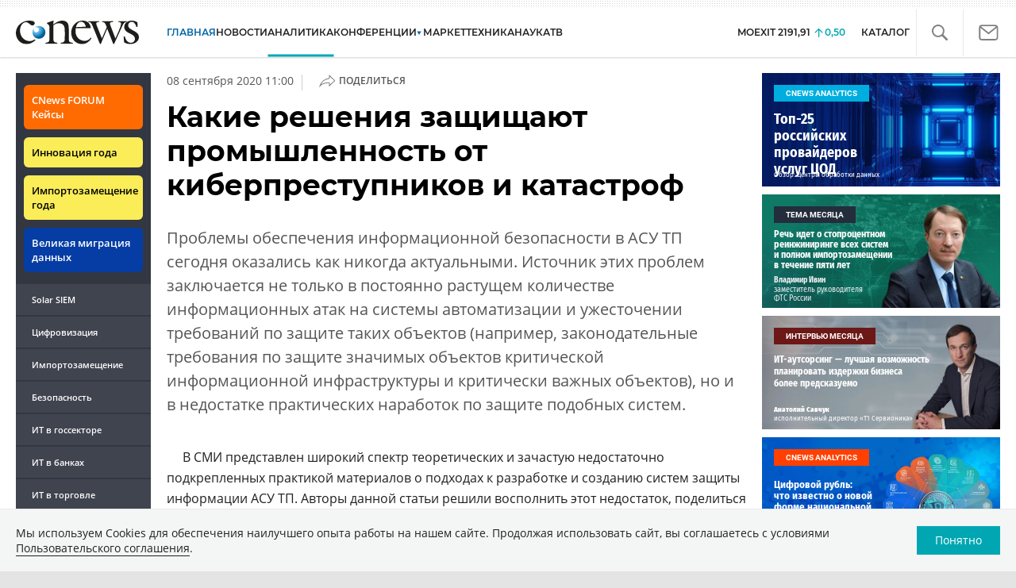

--- FILE ---
content_type: text/html; charset=UTF-8
request_url: https://www.cnews.ru/show.php?section=13&type=article&id=16633&name=%D0%9A%D0%B0%D0%BA%D0%B8%D0%B5+%D1%80%D0%B5%D1%88%D0%B5%D0%BD%D0%B8%D1%8F+%D0%B7%D0%B0%D1%89%D0%B8%D1%89%D0%B0%D1%8E%D1%82+%D0%BF%D1%80%D0%BE%D0%BC%D1%8B%D1%88%D0%BB%D0%B5%D0%BD%D0%BD%D0%BE%D1%81%D1%82%D1%8C+%D0%BE%D1%82+%D0%BA%D0%B8%D0%B1%D0%B5%D1%80%D0%BF%D1%80%D0%B5%D1%81%D1%82%D1%83%D0%BF%D0%BD%D0%B8%D0%BA%D0%BE%D0%B2+%D0%B8+%D0%BA%D0%B0%D1%82%D0%B0%D1%81%D1%82%D1%80%D0%BE%D1%84&date=2020-09-08+11%3A00%3A06&auth=&href=https%3A%2F%2Fwww.cnews.ru%2Farticles%2F2020-09-07_kakie_resheniya_zashchishchayut_promyshlennost
body_size: -124
content:
1768915072 16633

--- FILE ---
content_type: application/javascript
request_url: https://www.cnews.ru/inc/design2019/js/widgets.js?hash=38dbb100a0892eb65872
body_size: 5466
content:
$(function () {
    $(init);

    return {};
    
    function init() {
        const bindings = {
            1: bindWidgetChart3,
            3: bindWidgetChart3,
            23: bindWidgetChart23,
            25: bindWidgetChart25,
            27: bindWidgetChart27,
            33: bindWidgetChart1,
            39: bindWidgetChart39,
            46: bindWidgetChart46,
            48: bindWidgetChart48,
        };
        
        for (let id in bindings) {
            const widgetChart = $('.super-widget-container[data-widget-id="' + id + '"]');
            if (widgetChart.length && bindings[id]) {
                widgetChart.each(function () {
                    bindings[id]($(this));
                });
            }
        }
    }
    
    function bindWidgetChart1(container) {
        const items = $('.graph-line', container);
        const isHorizontal = $('.widget-chart-33', container).length > 0;

        const items2 = [];
        let maxValue = null;
        let minValue = null;
        items.each(function () {
            const t = $(this);
            let value = $('.graph-line-number', t).text();
            value = parseNumber(value);
            if (isNaN(value)) {
                value = 0;
            }

            const element = $('.graph-line-shape', t);
            items2.push({value: value, element: element});

            if (maxValue === null || value > maxValue) {
                maxValue = value;
            }
            if (minValue === null || value < minValue) {
                minValue = value;
            }
        });

        if (items2.length === 0 || maxValue === null || minValue === null) {
            return;
        }

        const initialSize = isHorizontal ? items2[0].element.width() : items2[0].element.height();
        for (let item of items2) {
            const size = initialSize * item.value / maxValue;
            if (isHorizontal) {
                item.element.width(size);
            } else {
                item.element.height(size);
            }
        }
    }

    function bindWidgetChart3(container) {
        const items = $('.graph-line', container);
        const isHorizontal = $('.widget-chart-33', container).length > 0;

        const items2 = [];
        let maxValue = null;
        let minValue = null;
        items.each(function () {
            const t = $(this);
            let value = $('.graph-line-number', t).text();
            value = parseNumber(value);
            if (isNaN(value)) {
                value = 0;
            }

            const element = $('.graph-line-shape', t);
            items2.push({value: value, element: element});

            if (maxValue === null || value > maxValue) {
                maxValue = value;
            }
            if (minValue === null || value < minValue) {
                minValue = value;
            }

            let valueNumber = $('.graph-line-number', t).text();
            $('.graph-line-number', t).html(String(valueNumber).replace(/(\d)(?=(\d{3})+([^\d]|$))/g, '$1&nbsp;'));
        });

        if (items2.length === 0 || maxValue === null || minValue === null) {
            return;
        }

        const initialSize = isHorizontal ? items2[0].element.width() : items2[0].element.height();
        const marginBottom = minValue < 0 ? initialSize * minValue / maxValue : 0;
        for (let item of items2) {
            const size = initialSize * item.value / maxValue;
            if (isHorizontal) {
                item.element.width(size);
            } else {
                item.element.height(Math.abs(size));
                item.element.css('margin-bottom', (Math.abs(marginBottom) - (size < 0 ? Math.abs(size) : 0)) + 'px');
                if (size < 0) {
                    item.element.css('border-radius', '0 0 3px 3px');
                }
            }
        }
    }

    function setAdaptiveOffsetSize(value) {
        return window.matchMedia("(max-width: 767px)").matches ? value / 3 : value;
    }

    function setAdaptiveSize(smallRes=6, bigRes=14) {
        return window.matchMedia("(max-width: 767px)").matches ? smallRes : bigRes;
    }
    
    function bindWidgetChart23(container) {
        const data = container.data('widgetData');
        if (!data.values) {
            return;
        }
        
	
	
        const legendContainer = $('.legend-container', container);
        const canvasContainer = $('.canvas-container', container);
        
        const labels = [];
        const values1 = [];
        const values2 = [];
        const originalValues1 = [];
        const originalValues2 = [];
        const linePersonalAlign = [];
        const linePersonalOffset = [];
        const barPersonalOffset = [];
        let value1IsPercent = false;
        for (let i in data.values) {
            if (!data.values.hasOwnProperty(i)) {
                continue;
            }
            
            const item = data.values[i];
            labels.push(item.label);
            
            originalValues1.push(item.value1);
            originalValues2.push(item.value2);
            linePersonalAlign.push(item.line_personal_align);
            linePersonalOffset.push(setAdaptiveOffsetSize(item.line_personal_offset));
            barPersonalOffset.push(setAdaptiveOffsetSize(item.bar_personal_offset));

            values1.push(parseNumber(item.value1));
            values2.push(parseNumber(item.value2));
        }

        const lineLabelAlign = data.line_label_align || 'right';
        const lineLabelOffset = data.line_label_offset;
        const barLabelOffset = data.bar_label_offset;

        // const lineLabelAlign = 'top';

        const config = {
            type: 'bar',
            data: {
                labels: labels,
                datasets: [{
                    label: data.label2 ? data.label2 : null,
                    backgroundColor: data.color2 ? data.color2 : null,
                    borderColor: data.color2 ? data.color2 : null,
                    borderWidth: setAdaptiveSize(1, 3),
                    pointRadius: setAdaptiveSize(1, 3),
                    fill: false,
                    yAxisID: 'y0',
                    data: values1,
                    originalValues: originalValues1,
                    type: 'line',
                    tension: 0,
                    datalabels: {
                        align: function (context) {
                            if (linePersonalAlign[context.dataIndex] !== "empty" && linePersonalAlign[context.dataIndex] !== undefined) {
                                return linePersonalAlign[context.dataIndex];
                            } else {
                                return lineLabelAlign;
                            }
                        },
                        anchor: 'end',
                        offset: function (context) {
                            if (lineLabelOffset !== "" && lineLabelOffset !== undefined) {
                                if (linePersonalOffset[context.dataIndex] !== "") {
                                    return linePersonalOffset[context.dataIndex];
                                } else {
                                    return setAdaptiveOffsetSize(lineLabelOffset);
                                }
                            } else {
                                if (linePersonalOffset[context.dataIndex] !== "") {
                                    return linePersonalOffset[context.dataIndex];
                                } else {
                                    return 4;
                                }
                            }
                        },
                        font: {
                            size: setAdaptiveSize(),
                        }
                    }
                },
                {
                    label: data.label1 ? data.label1 : null,
                    backgroundColor: data.color1 ? data.color1 : null,
                    borderColor: data.color1 ? data.color1 : null,
                    yAxisID: 'y1',
                    data: values2,
                    originalValues: originalValues2,
                    datalabels: {
                        align: 'end',
                        anchor: 'end',
                        offset: function (context) {
                            if (barLabelOffset !== "" && barLabelOffset !== undefined) {
                                if (barPersonalOffset[context.dataIndex] !== "") {
                                    return barPersonalOffset[context.dataIndex];
                                } else {
                                    return barLabelOffset;
                                }
                            } else {
                                if (barPersonalOffset[context.dataIndex] !== "") {
                                    return barPersonalOffset[context.dataIndex];
                                } else {
                                    return 4;
                                }
                            }
                        },
                        font: {
                            size: setAdaptiveSize(),
                        }
                    }
                }]
            },
            options: {
                responsive: true,
                layout: {
                    padding: {top: 20}
                },
                legend: {
                    display: false,
                    //position: 'bottom',
                    //reverse: true,
                },
                scales: {
                    y0: {
                        beginAtZero: false,
                    },
                    yAxes: [{
                        id: 'y0',
                        scaleLabel: {
                            display: data.y2_label,
                            labelString: data.y2_label,
                        },
                        position: 'right',
                        gridLines: {
                            display: false
                        },
                        ticks: {
                            display: false,
                        }
                    }, {
                        id: 'y1',
                        scaleLabel: {
                            display: data.y1_label,
                            labelString: data.y1_label,
                        },
                        position: 'left',
                        beginAtZero: false,
                        stacked: true,
                        gridLines: {
                            display: false
                        },
                        ticks: {
                            display: false,
                        }
                    }],
                    xAxes: [{
                        scaleLabel: {
                            display: data.x_label,
                            labelString: data.x_label,
                        },
                        gridLines: {
                            display: true,
                            drawBorder: true,
                            drawOnChartArea: false,
                            drawTicks: false,
                            color: '#ddd',
                        },
                        ticks: {
                            padding: 10,
                            fontSize: setAdaptiveSize(6, 12)
                        }
                    }],
                },
                tooltips: {
                    callbacks: {
                        // Возвращаем запятые вместо точек
                        label: function (tooltipItem, data) {
                            let label = data.datasets[tooltipItem.datasetIndex].label || '';

                            if (label) {
                                label += ': ';
                            }
                            label += ('' + (tooltipItem.value)).replace('.', ',');
                            
                            return label;
                        }
                    }
                },
                plugins: {
                    datalabels: {
                        // Форматирование подписей точек
                        formatter: function (value, context) {
                            return context.dataset.originalValues[context.dataIndex];
                        }
                    }
                }
            }
        };
        
        renderChartJs(canvasContainer, config);
        
        // Отсортировать в обратном порядке
        $('.legend-item', legendContainer).each(function () {
            legendContainer.prepend($(this));
        });
    }
    
    function bindWidgetChart25(container) {
        const data = container.data('widgetData');
        if (!data.graph1 && !data.graph2) {
            return;
        }
        const legendContainers = $('.legend-container', container);
        const canvasContainers = $('.canvas-container', container);
        const rotation = data.rotation;
        console.log(rotation);

        const render = (canvasContainer, data) => {
            const labels = [];
            const values = [];
            const originalValues = [];
            const colors = [];
            for (let i in data) {
                if (!data.hasOwnProperty(i)) {
                    continue;
                }
                const item = data[i];
                labels.push(item['title']);
                originalValues.push(item['value']);
                values.push(parseNumber(item['value']));
                colors.push(item['color']);
            }
            
            const config = {
                type: 'pie',
                data: {
                    labels: labels,
                    datasets: [{
                        data: values,
                        originalValues: originalValues,
                        backgroundColor: colors,
                        borderColor: '#3E3D4D',
                        offset: 20
                    }]
                },
                options: {
                    responsive: true,
                    maintainAspectRatio: false,
                    legend: {
                        display: false,
                    },
                    layout: {
                        padding: {top: 25, bottom: 20, right: 30, left: 30}
                    },
                    tooltips: {
                        callbacks: {
                            label: function (tooltipItem, data) {
                                return data.labels[tooltipItem.index] + ': ' +
                                    data.datasets[tooltipItem.datasetIndex].originalValues[tooltipItem.index];
                            },
                        },
                    },
                    plugins: {
                        datalabels: {
                            align: 'end',
                            anchor: 'end',
                            // padding: '5',
                            rotation: rotation == 'yes' ? '45' : '0',
                            // Форматирование подписей
                            formatter: function (value, context) {
                                return context.dataset.originalValues[context.dataIndex];
                            }
                        }
                    }
                }
            };

            renderChartJs(canvasContainer, config);
        };
        
        canvasContainers.each(function (i) {
            const t = $(this);
            const data2 = data['graph' + (i + 1)];
            if (!data2 || (data2.length === 1 && !data2[0].value)) {
                t.remove();
                legendContainers.eq(i).remove();
                
                return;
            }
            render(t, data2);
        });
    }
    
    function bindWidgetChart27(container) {
        const data = container.data('widgetData');
        if (!data.values) {
            return;
        }
        
        const canvasContainer = $('.canvas-container', container);
        
        const labels = [];
        const values1 = [];
        const values2 = [];
        const values3 = [];
        const originalValues1 = [];
        const originalValues2 = [];
        const originalValues3 = [];
        const linePersonalAlign1 = [];
        const linePersonalAlign2 = [];
        const linePersonalOffset1 = [];
        const linePersonalOffset2 = [];
        const barPersonalOffset = [];
        for (let i in data.values) {
            if (!data.values.hasOwnProperty(i)) {
                continue;
            }
            
            const item = data.values[i];
            labels.push(item.label);
            
            originalValues1.push(item.value1);
            originalValues2.push(item.value2);
            originalValues3.push(item.value3);
            linePersonalAlign1.push(item.line_personal_align_1);
            linePersonalAlign2.push(item.line_personal_align_2);
            linePersonalOffset1.push(setAdaptiveOffsetSize(item.line_personal_offset_1));
            linePersonalOffset2.push(setAdaptiveOffsetSize(item.line_personal_offset_2));
            barPersonalOffset.push(setAdaptiveOffsetSize(item.bar_personal_offset));
            
            values1.push(parseNumber(item.value1));
            values2.push(parseNumber(item.value2));
            values3.push(parseNumber(item.value3));
        }

        const lineLabelAlign = data.line1_label_align || 'right';
        const lineLabelOffset = data.line_label_offset;

        const getDataset = (label, color, values, originalValues, axis_id, type, label_align, personal_align, personal_offset) => {
            return {
                label: label || null,
                backgroundColor: color || null,
                borderColor: color,
                borderWidth: setAdaptiveSize(1, 3),
                pointRadius: setAdaptiveSize(1, 3),
                fill: false,
                yAxisID: axis_id,
                data: values,
                originalValues: originalValues,
                type: type,
                tension: 0,
                datalabels: {
                    align: function (context) {
                        if (personal_align[context.dataIndex] !== "empty" && personal_align[context.dataIndex] !== undefined && type !== "bar") {
                            return personal_align[context.dataIndex];
                        } else {
                            return label_align;
                        }
                    },
                    anchor: 'end',
                    offset: function (context) {
                        if (lineLabelOffset !== "" && lineLabelOffset !== undefined) {
                            if (personal_offset[context.dataIndex] !== "") {
                                return personal_offset[context.dataIndex];
                            } else {
                                return lineLabelOffset;
                            }
                        } else {
                            if (personal_offset[context.dataIndex] !== "") {
                                return personal_offset[context.dataIndex];
                            } else {
                                return 4;
                            }
                        }
                    },
                    font: {
                        size: setAdaptiveSize(8, 14),
                    }
                }
            };
        };

        const config = {
            type: 'bar',
            data: {
                labels: labels,
                datasets: [
                    getDataset(data.label1, data.color1, values1, originalValues1, 'y0', 'line', lineLabelAlign, linePersonalAlign1, linePersonalOffset1),
                    getDataset(data.label2, data.color2, values2, originalValues2, 'y0', 'line', lineLabelAlign, linePersonalAlign2, linePersonalOffset2),
                    getDataset(data.label3, data.color3, values3, originalValues3, 'y1', 'bar', 'end', 'start', barPersonalOffset),
                ]
            },
            options: {
                responsive: true,
                layout: {
                    padding: {top: 20, right: 20, left: 10}
                },
                legend: {
                    display: false,
                },
                
                scales: {
                    y0: {
                        beginAtZero: true,
                    },
                    yAxes: [{
                        id: 'y0',
                        scaleLabel: {
                            display: data.y2_label,
                            labelString: data.y2_label,
                        },
                        position: 'right',
                        gridLines: {
                            display: false
                        },
                        ticks: {
                            display: false,
                        }
                    }, {
                        id: 'y1',
                        scaleLabel: {
                            display: data.y_label,
                            labelString: data.y_label,
                        },
                        position: 'left',
                        beginAtZero: true,
                        stacked: true,
                        gridLines: {
                            display: false
                        },
                        ticks: {
                            display: false
                        }
                    }],
                    xAxes: [{
                        scaleLabel: {
                            display: data.x_label,
                            labelString: data.x_label,
                        },
                        gridLines: {
                            display: false
                        },
                    }],
                },
                tooltips: {
                    enabled: false,
                },
                plugins: {
                    datalabels: {
                        // Форматирование подписей точек
                        formatter: function (value, context) {
                            return context.dataset.originalValues[context.dataIndex];
                        }
                    }
                }
            }
        };
        
        renderChartJs(canvasContainer, config);
    }

    function bindWidgetChart46(container) {
        const data = container.data('widgetData');
        if (!data.values) {
            return;
        }

        const canvasContainer = $('.canvas-container', container);

        const labels = [];
        const values1 = [];
        const values2 = [];
        const values3 = [];
        const originalValues1 = [];
        const originalValues2 = [];
        const originalValues3 = [];
        const linePersonalAlign1 = [];
        const linePersonalAlign2 = [];
        const linePersonalAlign3 = [];
        const linePersonalOffset1 = [];
        const linePersonalOffset2 = [];
        const linePersonalOffset3 = [];
        for (let i in data.values) {
            if (!data.values.hasOwnProperty(i)) {
                continue;
            }

            const item = data.values[i];
            labels.push(item.label);

            originalValues1.push(item.value1);
            originalValues2.push(item.value2);
            originalValues3.push(item.value3);
            linePersonalAlign1.push(item.line_personal_align_1);
            linePersonalAlign2.push(item.line_personal_align_2);
            linePersonalAlign3.push(item.line_personal_align_3);
            linePersonalOffset1.push(item.line_personal_offset_1);
            linePersonalOffset2.push(item.line_personal_offset_2);
            linePersonalOffset3.push(item.line_personal_offset_3);

            values1.push(parseNumber(item.value1));
            values2.push(parseNumber(item.value2));
            values3.push(parseNumber(item.value3));
        }

        const lineLabelAlign = data.line1_label_align || 'right';
        const lineLabelOffset = data.line_label_offset;
        const barLabelOffset = data.bar_label_offset;

        const getDataset = (label, color, values, originalValues, axis_id, type, label_align, personal_align, personal_offset) => {
            return {
                label: label || null,
                backgroundColor: color || null,
                borderColor: color,
                fill: false,
                yAxisID: axis_id,
                data: values,
                originalValues: originalValues,
                type: type,
                tension: 0,
                datalabels: {
                    align: function (context) {
                        if (personal_align[context.dataIndex] !== "empty" && personal_align[context.dataIndex] !== undefined && type !== "bar") {
                            return personal_align[context.dataIndex];
                        } else {
                            return label_align;
                        }
                    },
                    anchor: 'end',
                    offset: function (context) {
                        const globalOffset = type === "line" ? lineLabelOffset : barLabelOffset;

                        if (globalOffset !== "" && globalOffset !== undefined) {
                            if (personal_offset[context.dataIndex] !== "") {
                                return personal_offset[context.dataIndex];
                            } else {
                                return globalOffset;
                            }
                        } else {
                            if (personal_offset[context.dataIndex] !== "") {
                                return personal_offset[context.dataIndex];
                            } else {
                                return 4;
                            }
                        }
                    }
                }
            };
        };

        const config = {
            type: 'bar',
            data: {
                labels: labels,
                datasets: [
                    getDataset(data.label1, data.color1, values1, originalValues1, 'y0', 'line', lineLabelAlign, linePersonalAlign1, linePersonalOffset1),
                    getDataset(data.label2, data.color2, values2, originalValues2, 'y0', 'line', lineLabelAlign, linePersonalAlign2, linePersonalOffset2),
                    getDataset(data.label3, data.color3, values3, originalValues3, 'y0', 'line', lineLabelAlign, linePersonalAlign3, linePersonalOffset3),
                ]
            },
            options: {
                responsive: true,
                layout: {
                    padding: {top: 20, right: 20, left: 10}
                },
                legend: {
                    display: false,
                },

                scales: {
                    y0: {
                        beginAtZero: true,
                    },
                    yAxes: [{
                        id: 'y0',
                        scaleLabel: {
                            display: data.y2_label,
                            labelString: data.y2_label,
                        },
                        position: 'right',
                        gridLines: {
                            display: false
                        },
                        ticks: {
                            display: false,
                        }
                    }, {
                        id: 'y1',
                        scaleLabel: {
                            display: data.y_label,
                            labelString: data.y_label,
                        },
                        position: 'left',
                        beginAtZero: true,
                        stacked: true,
                        gridLines: {
                            display: false
                        },
                        ticks: {
                            display: false
                        }
                    }],
                    xAxes: [{
                        scaleLabel: {
                            display: data.x_label,
                            labelString: data.x_label,
                        },
                        gridLines: {
                            display: false
                        },
                    }],
                },
                tooltips: {
                    enabled: false,
                },
                plugins: {
                    datalabels: {
                        // Форматирование подписей точек
                        formatter: function (value, context) {
                            return context.dataset.originalValues[context.dataIndex];
                        }
                    }
                }
            }
        };

        renderChartJs(canvasContainer, config);
    }
    
    function bindWidgetChart39(container) {
        const data = container.data('widgetData');
        console.log(data);
        // console.log('белый', whitenumbers);
        if (!data.graph || !data.graph[0]) {
            return;
        }
        
        const colors = [];
        if (Array.isArray(data.legend)) {
            for (let item of data.legend) {
                colors.push(item.color);
            }
        } else {
            for (let key of Object.keys(data.legend)) {
                let item = data.legend[key];
                colors.push(item.color);
            }
        }

        // Строки с графиками
        const lines = $('.graph-line-outer', container);
        console.log(container, lines);
        const re = /^value(\d+)$/i;
        
        /*
        {data: {graph: [
            {image: "", value1: "", "value2", ...},
        ]}}
        */
        
        const items = [];
        for (let i in data.graph) {
            const graph = data.graph[i];
            const item = {line: $(lines.get(i)), items: [], sum: 0};
            for (let name in graph) {
                if (!graph.hasOwnProperty(name)) {
                    continue;
                }
                const found = name.match(re);
                if (!found) {
                    continue;
                }
                // Выбираем кусок графика
                const graphPart = $('.graph-line-' + found[1], lines.get(i));
                if (graphPart.length === 0) {
                    continue;
                }
                
                const value = parseNumber(graph[name]);
                // Запоминаем куски, считаем сумму
                item.items.push({graph_part: graphPart, value: value});
                item.sum += value;
            }
            items.push(item);
        }

        items.sort((a,b) => b.sum - a.sum);
        console.log(data);
        console.log(items);
        let width_of_point = 0;

        for (let item of items) {
            if (item.line && item.line.length) {
                const width = item.line.width();
                if (items.indexOf(item) === 0) {
                    width_of_point = width / item.sum;
                }

                let arrWidth = [...Array(item.items.length)].map((el, index) => width_of_point * item.items[index].value);
                let sumWidth = arrWidth.reduce((acc, num) => acc + num, 0);
                let i = 0;
                for (let part of item.items) {
                    /* Ищем максимальное значение */
                    let maxValue = 0;
                    let maxValueIndex = 0;
                    maxValue = Math.max.apply(null, arrWidth);
                    maxValueIndex = arrWidth.indexOf(maxValue);

                    const difCurMaxWidth = maxValue * 100 / sumWidth - arrWidth[i] * 100 / sumWidth; // Процентная разница ширины между максимальным и текущим элементом
                    const color = typeof colors[i] !== 'undefined' ? colors[i] : null;

                    if (difCurMaxWidth > 47 && data.is_diff != "is_diff_active") {
                        arrWidth[maxValueIndex] = maxValue - sumWidth * 7 / 100;
                        arrWidth[i] = arrWidth[i] + sumWidth * 7 / 100;
                    }
                    //part.graph_part.css('width', width_of_point * part.value);
                    part.graph_part.filter('.graph-line-number').css('color', data.colornumbers == 'default' ? color : data.colornumbers);
                    part.graph_part.filter('.graph-line-shape').css('background-color', color);
                    let value = part.graph_part.filter('.graph-line-number').text();
                    part.graph_part.filter('.graph-line-number').html(String(value).replace(/(\d)(?=(\d{3})+([^\d]|$))/g, '$1&nbsp;'));

                    i++;
                }

                arrWidth.forEach((el, index) => {
                    item.items[index].graph_part.css('width', el);
                });
            }
        }
    }

    function bindWidgetChart48(container) {
        const items = $('.graph-line', container);
        const isHorizontal = $('.widget-chart-33', container).length > 0;

        const items2 = [];
        let maxValue = null;
        let minValue = null;
        items.each(function () {
            const t = $(this);
            let value = $('.graph-line-number', t).text();
            value = parseNumber(value);
            if (isNaN(value)) {
                value = 0;
            }

            const element = $('.graph-line-shape', t);
            items2.push({value: value, element: element});

            if (maxValue === null || value > maxValue) {
                maxValue = value;
            }
            if (minValue === null || value < minValue) {
                minValue = value;
            }

            let valueNumber = $('.graph-line-number', t).text();
            $('.graph-line-number', t).html(String(valueNumber).replace(/(\d)(?=(\d{3})+([^\d]|$))/g, '$1&nbsp;'));
        });

        if (items2.length === 0 || maxValue === null || minValue === null) {
            return;
        }

        const initialSize = isHorizontal ? items2[0].element.width() : items2[0].element.height();
        const marginBottom = minValue < 0 ? initialSize * minValue / maxValue : 0;
        for (let item of items2) {
            const size = initialSize * item.value / maxValue;
            if (isHorizontal) {
                item.element.width(size);
            } else {
                item.element.height(Math.abs(size));
                item.element.css('margin-bottom', (Math.abs(marginBottom) - (size < 0 ? Math.abs(size) : 0)) + 'px');
                if (size < 0) {
                    item.element.css('border-radius', '0 0 3px 3px');
                }
            }
        }
    }
    
    function renderChartJs(container, config) {
        const canvas = $('<canvas>');
        container.append(canvas);
        
        // Если разрешено изменение соотношения и высота меньше ширины, увеличиваем высоту
        if (typeof config.options.maintainAspectRatio !== 'undefined' && !config.options.maintainAspectRatio) {
            const w = canvas.width();
            const h = canvas.height();
            if (w > h) {
                canvas.height(w);
            }
        }

        const ctx = canvas.get(0).getContext('2d');
        
        const render = () => {
            Chart.plugins.register(ChartDataLabels);
            Chart.defaults.global.defaultFontColor = '#D4D9DC';
            Chart.defaults.font = {size: 14};
            const chart = new Chart(ctx, config);
        };
        
        // Если chart.js ещё не подключен
        if (typeof window.Chart === 'undefined') {
            // https://www.chartjs.org/docs/2.9.4/
            loadScript('https://www.cnews.ru/inc/design2019/js/chart.min.js', () => {
                //loadScript('/inc/design2019/js/chart.js', () => {
                // https://chartjs-plugin-datalabels.netlify.app/guide/
                loadScript('https://www.cnews.ru/inc/design2019/js/chartjs-plugin-datalabels.min.js', render);
            });
        } else {
            render();
        }
    }
    
    function loadScript(src, callback) {
        const script = document.createElement('script');
        script.type = 'text/javascript';
        script.addEventListener('load', function () {
            if (callback) {
                callback();
            }
        });
        script.src = src;
        document.body.appendChild(script);
    }
    
    function parseNumber(number) {
        if (typeof number === 'undefined') {
            return number;
        }
        
        number = number.replace(',', '.').replace(' ', '');
        
        return parseFloat(number);
    }
});

$(function () {
    $('.direction-reverse .graph-body-container').scrollLeft($(this).height());
});

$(function () {
    let maxHeight = 0;
    $('.graph-container .graph-lines-desc-text').each(function () {
            if ($(this).outerHeight() > maxHeight) {
                maxHeight = $(this).outerHeight();
            }
        })
        .height(maxHeight);

    /* В вертикальных столбцах заголовки под столбцом делаем по высоте самого высокого */
    let maxTitleHeight = 0;
    let arrHeight = [];
    $('.widget-chart-1 .graph-line-title').each(function (index) {
        arrHeight.push($(this).height());

        if (index === $('.widget-chart-1 .graph-line-title').length - 1) {
            maxTitleHeight = Math.max.apply(null, arrHeight);
        }
    });

    $('.widget-chart-1 .graph-line-title').each(function () {
        $(this).height(maxTitleHeight);
    });
});
